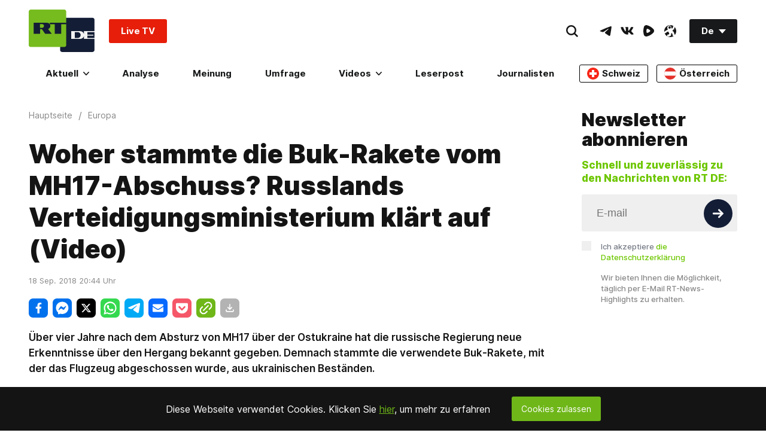

--- FILE ---
content_type: application/javascript; charset=UTF-8
request_url: https://rumble.com/cdn-cgi/challenge-platform/h/b/scripts/jsd/d251aa49a8a3/main.js?
body_size: 7989
content:
window._cf_chl_opt={AKGCx8:'b'};~function(B6,bP,bz,bI,bN,bM,bF,bE,B0,B1){B6=K,function(l,G,Bz,B5,b,B){for(Bz={l:326,G:271,b:320,B:341,O:439,H:396,Q:223,i:419,V:447,X:234},B5=K,b=l();!![];)try{if(B=parseInt(B5(Bz.l))/1+-parseInt(B5(Bz.G))/2*(parseInt(B5(Bz.b))/3)+-parseInt(B5(Bz.B))/4+-parseInt(B5(Bz.O))/5+-parseInt(B5(Bz.H))/6*(parseInt(B5(Bz.Q))/7)+parseInt(B5(Bz.i))/8+parseInt(B5(Bz.V))/9*(parseInt(B5(Bz.X))/10),G===B)break;else b.push(b.shift())}catch(O){b.push(b.shift())}}(A,285267),bP=this||self,bz=bP[B6(441)],bI=null,bN=br(),bM=function(OR,Od,OY,OF,ON,Ok,Bi,G,b,B,O){return OR={l:305,G:423,b:216},Od={l:274,G:309,b:335,B:404,O:278,H:305,Q:306,i:292,V:213,X:246,W:265,e:237,a:404,J:367,j:276,T:297,h:311,L:302,x:246,S:281,s:403,m:283,C:316,o:281,c:335,P:246,z:221,I:388,U:229,f:353,D:359,Z:240,g:311,y:335},OY={l:226,G:296,b:382,B:300,O:264,H:332,Q:415,i:314},OF={l:406},ON={l:278,G:329,b:242,B:264,O:332,H:240,Q:214,i:436,V:446,X:446,W:406,e:293,a:426,J:311,j:297,T:406,h:445,L:311,x:276,S:438,s:406,m:309,C:215,o:220,c:274,P:335,z:235,I:438,U:233,f:311,D:335,Z:214,g:446,y:422,k:311,n:406,N:311,v:438,M:289,F:311,E:406,Y:215,d:220,R:249,A0:311,A1:281,A2:290,A3:248,A4:297,A5:248,A6:409,A7:283,A8:256,A9:445,AA:311,AK:213,Al:229},Ok={l:331,G:240},Bi=B6,G={'QWFpZ':function(H,Q){return H===Q},'yleOK':function(H,Q){return Q==H},'zUXXN':function(H,Q){return H<Q},'auKNA':function(H,Q){return H-Q},'CADEK':function(H,Q){return H(Q)},'xWggt':function(H,Q){return H-Q},'qEncq':function(H,Q){return H<Q},'XhGWW':function(H,Q){return Q==H},'vCMgJ':function(H,Q){return H>Q},'FbEqJ':function(H,Q){return H|Q},'IkzPl':function(H,Q){return H<<Q},'ISHHT':function(H,Q){return H(Q)},'ShVPi':function(H,Q){return H<<Q},'iSvgG':function(H,Q){return H-Q},'ZanYo':function(H,Q){return H<Q},'wTHLM':function(H,Q){return H-Q},'HqmwC':function(H,Q){return Q&H},'uMtmL':function(H,Q){return H<Q},'Mcoij':function(H,Q){return H&Q},'YSjGO':function(H,Q){return H==Q},'zwPXo':function(H,Q){return Q|H},'oFLiz':function(H,Q){return H==Q},'OEiwn':function(H,Q){return H(Q)},'IDtHk':function(H,Q){return H(Q)},'EeBEK':function(H){return H()},'jLVXQ':function(H,Q,i){return H(Q,i)},'bnRmt':function(H,Q){return Q!==H},'TnOys':function(H,Q){return H!=Q},'QkyXH':Bi(OR.l),'xheAW':function(H,Q){return H&Q},'jRQeq':function(H,Q){return H*Q},'XwPpz':function(H,Q){return Q&H},'IMFMj':function(H,Q){return H==Q},'YJlYq':function(H,Q){return Q==H},'WfCXa':function(H,Q){return H==Q},'MnCJl':function(H,Q){return H!=Q},'IJSyM':function(H,Q){return H(Q)},'emUpW':function(H,Q){return H<Q},'xvANC':function(H,Q){return H(Q)},'TQYjt':function(H,Q){return Q==H},'OYxvQ':function(H,Q){return H+Q}},b=String[Bi(OR.G)],B={'h':function(H){return H==null?'':B.g(H,6,function(Q,BV){return BV=K,BV(Ok.l)[BV(Ok.G)](Q)})},'g':function(H,Q,i,BX,V,X,W,J,j,T,L,x,S,s,C,o,P,z){if(BX=Bi,G[BX(ON.l)](BX(ON.G),BX(ON.b))){if(!Q){if(S=!![],!J())return;j(function(U){L(x,U)})}}else{if(G[BX(ON.B)](null,H))return'';for(X={},W={},J='',j=2,T=3,L=2,x=[],S=0,s=0,C=0;C<H[BX(ON.O)];C+=1)if(o=H[BX(ON.H)](C),Object[BX(ON.Q)][BX(ON.i)][BX(ON.V)](X,o)||(X[o]=T++,W[o]=!0),P=J+o,Object[BX(ON.Q)][BX(ON.i)][BX(ON.X)](X,P))J=P;else{if(Object[BX(ON.Q)][BX(ON.i)][BX(ON.X)](W,J)){if(256>J[BX(ON.W)](0)){for(V=0;G[BX(ON.e)](V,L);S<<=1,s==G[BX(ON.a)](Q,1)?(s=0,x[BX(ON.J)](G[BX(ON.j)](i,S)),S=0):s++,V++);for(z=J[BX(ON.T)](0),V=0;8>V;S=z&1.9|S<<1.7,G[BX(ON.B)](s,G[BX(ON.h)](Q,1))?(s=0,x[BX(ON.L)](i(S)),S=0):s++,z>>=1,V++);}else{for(z=1,V=0;G[BX(ON.x)](V,L);S=z|S<<1.81,G[BX(ON.S)](s,Q-1)?(s=0,x[BX(ON.J)](i(S)),S=0):s++,z=0,V++);for(z=J[BX(ON.s)](0),V=0;G[BX(ON.m)](16,V);S=G[BX(ON.C)](G[BX(ON.o)](S,1),z&1.64),s==G[BX(ON.a)](Q,1)?(s=0,x[BX(ON.L)](G[BX(ON.c)](i,S)),S=0):s++,z>>=1,V++);}j--,j==0&&(j=Math[BX(ON.P)](2,L),L++),delete W[J]}else for(z=X[J],V=0;V<L;S=G[BX(ON.z)](S,1)|1.11&z,G[BX(ON.I)](s,G[BX(ON.U)](Q,1))?(s=0,x[BX(ON.f)](i(S)),S=0):s++,z>>=1,V++);J=(j--,j==0&&(j=Math[BX(ON.D)](2,L),L++),X[P]=T++,String(o))}if(J!==''){if(Object[BX(ON.Z)][BX(ON.i)][BX(ON.g)](W,J)){if(G[BX(ON.m)](256,J[BX(ON.W)](0))){for(V=0;G[BX(ON.y)](V,L);S<<=1,Q-1==s?(s=0,x[BX(ON.k)](i(S)),S=0):s++,V++);for(z=J[BX(ON.n)](0),V=0;8>V;S=G[BX(ON.z)](S,1)|z&1.9,s==Q-1?(s=0,x[BX(ON.N)](G[BX(ON.j)](i,S)),S=0):s++,z>>=1,V++);}else{for(z=1,V=0;G[BX(ON.x)](V,L);S=z|S<<1.82,G[BX(ON.v)](s,G[BX(ON.M)](Q,1))?(s=0,x[BX(ON.F)](i(S)),S=0):s++,z=0,V++);for(z=J[BX(ON.E)](0),V=0;G[BX(ON.m)](16,V);S=G[BX(ON.Y)](G[BX(ON.d)](S,1),G[BX(ON.R)](z,1)),s==G[BX(ON.M)](Q,1)?(s=0,x[BX(ON.A0)](i(S)),S=0):s++,z>>=1,V++);}j--,0==j&&(j=Math[BX(ON.P)](2,L),L++),delete W[J]}else for(z=X[J],V=0;G[BX(ON.A1)](V,L);S=S<<1|G[BX(ON.A2)](z,1),G[BX(ON.A3)](s,Q-1)?(s=0,x[BX(ON.L)](G[BX(ON.A4)](i,S)),S=0):s++,z>>=1,V++);j--,G[BX(ON.A5)](0,j)&&L++}for(z=2,V=0;V<L;S=G[BX(ON.A6)](S<<1.78,1&z),G[BX(ON.A7)](s,Q-1)?(s=0,x[BX(ON.L)](G[BX(ON.A8)](i,S)),S=0):s++,z>>=1,V++);for(;;)if(S<<=1,s==G[BX(ON.A9)](Q,1)){x[BX(ON.AA)](G[BX(ON.AK)](i,S));break}else s++;return x[BX(ON.Al)]('')}},'j':function(H,OM,Ov,BW,Q,OE,V){if(OM={l:339},Ov={l:295},BW=Bi,Q={'DyIJf':BW(OY.l),'eMmUA':function(i,Be){return Be=BW,G[Be(Ov.l)](i)},'guvwo':function(i,V,X,Bp){return Bp=BW,G[Bp(OM.l)](i,V,X)}},G[BW(OY.G)](BW(OY.b),BW(OY.B)))return G[BW(OY.O)](null,H)?'':H==''?null:B.i(H[BW(OY.H)],32768,function(i,Ba){return Ba=BW,H[Ba(OF.l)](i)});else OE={l:299,G:391},V=Q(),i(V.r,function(L,Bu){Bu=BW,typeof a===Q[Bu(OE.l)]&&T(L),Q[Bu(OE.G)](j)}),V.e&&Q[BW(OY.Q)](a,BW(OY.i),V.e)},'i':function(H,Q,i,BJ,V,X,W,J,j,T,L,x,S,s,C,o,z,P){for(BJ=Bi,V=[],X=4,W=4,J=3,j=[],x=G[BJ(Od.l)](i,0),S=Q,s=1,T=0;G[BJ(Od.G)](3,T);V[T]=T,T+=1);for(C=0,o=Math[BJ(Od.b)](2,2),L=1;G[BJ(Od.B)](L,o);)if(G[BJ(Od.O)](BJ(Od.H),G[BJ(Od.Q)]))P=G[BJ(Od.i)](x,S),S>>=1,0==S&&(S=Q,x=G[BJ(Od.V)](i,s++)),C|=G[BJ(Od.X)](0<P?1:0,L),L<<=1;else return'i';switch(C){case 0:for(C=0,o=Math[BJ(Od.b)](2,8),L=1;L!=o;P=G[BJ(Od.W)](x,S),S>>=1,G[BJ(Od.e)](0,S)&&(S=Q,x=i(s++)),C|=L*(0<P?1:0),L<<=1);z=G[BJ(Od.l)](b,C);break;case 1:for(C=0,o=Math[BJ(Od.b)](2,16),L=1;G[BJ(Od.a)](L,o);P=S&x,S>>=1,G[BJ(Od.J)](0,S)&&(S=Q,x=i(s++)),C|=(G[BJ(Od.j)](0,P)?1:0)*L,L<<=1);z=G[BJ(Od.T)](b,C);break;case 2:return''}for(T=V[3]=z,j[BJ(Od.h)](z);;){if(G[BJ(Od.G)](s,H))return'';for(C=0,o=Math[BJ(Od.b)](2,J),L=1;L!=o;P=S&x,S>>=1,G[BJ(Od.L)](0,S)&&(S=Q,x=i(s++)),C|=G[BJ(Od.x)](G[BJ(Od.S)](0,P)?1:0,L),L<<=1);switch(z=C){case 0:for(C=0,o=Math[BJ(Od.b)](2,8),L=1;G[BJ(Od.s)](L,o);P=x&S,S>>=1,G[BJ(Od.m)](0,S)&&(S=Q,x=G[BJ(Od.C)](i,s++)),C|=(G[BJ(Od.o)](0,P)?1:0)*L,L<<=1);V[W++]=b(C),z=W-1,X--;break;case 1:for(C=0,o=Math[BJ(Od.c)](2,16),L=1;o!=L;P=S&x,S>>=1,S==0&&(S=Q,x=i(s++)),C|=G[BJ(Od.P)](G[BJ(Od.z)](0,P)?1:0,L),L<<=1);V[W++]=G[BJ(Od.I)](b,C),z=W-1,X--;break;case 2:return j[BJ(Od.U)]('')}if(G[BJ(Od.f)](0,X)&&(X=Math[BJ(Od.b)](2,J),J++),V[z])z=V[z];else if(G[BJ(Od.O)](z,W))z=G[BJ(Od.D)](T,T[BJ(Od.Z)](0));else return null;j[BJ(Od.g)](z),V[W++]=T+z[BJ(Od.Z)](0),X--,T=z,X==0&&(X=Math[BJ(Od.y)](2,J),J++)}}},O={},O[Bi(OR.b)]=B.h,O}(),bF={},bF[B6(252)]='o',bF[B6(417)]='s',bF[B6(259)]='u',bF[B6(209)]='z',bF[B6(375)]='n',bF[B6(222)]='I',bF[B6(442)]='b',bE=bF,bP[B6(437)]=function(G,B,O,H,wQ,wH,wB,BL,Q,V,X,W,J,j,T){if(wQ={l:428,G:245,b:430,B:227,O:346,H:270,Q:304,i:270,V:315,X:247,W:421,e:315,a:433,J:431,j:332,T:363,h:338,L:318,x:313,S:268,s:337,m:261},wH={l:285,G:298,b:380,B:369,O:232,H:253,Q:321,i:269,V:413,X:332,W:351,e:349},wB={l:282,G:282,b:413,B:332,O:349,H:351,Q:266,i:214,V:436,X:446,W:311},BL=B6,Q={'xzTdv':function(h,L){return h+L},'BsVuj':function(h,L){return h+L},'MyKuW':BL(wQ.l),'QUUYO':BL(wQ.G),'lvStS':function(h,L){return L===h},'PTetf':function(h,L){return L===h},'WbZOG':function(h,L){return h(L)},'dnFAs':function(h,L){return L===h},'Iqzjg':function(h,L){return h+L},'RDldj':function(h,L){return h+L},'iOgck':function(h,L){return h+L}},Q[BL(wQ.b)](null,B)||Q[BL(wQ.B)](void 0,B))return H;for(V=bR(B),G[BL(wQ.O)][BL(wQ.H)]&&(V=V[BL(wQ.Q)](G[BL(wQ.O)][BL(wQ.i)](B))),V=G[BL(wQ.V)][BL(wQ.X)]&&G[BL(wQ.W)]?G[BL(wQ.e)][BL(wQ.X)](new G[(BL(wQ.W))](V)):function(L,BS,x,C,o,P,z,I,S){if(BS=BL,x={'RxDOg':function(s,C){return s-C},'MDZUy':function(s){return s()}},Q[BS(wH.l)]===BS(wH.G)){for(C=BS(wH.b)[BS(wH.B)]('|'),o=0;!![];){switch(C[o++]){case'0':P=3600;continue;case'1':return!![];case'2':if(x[BS(wH.O)](I,z)>P)return![];continue;case'3':z=x[BS(wH.H)](B);continue;case'4':I=O[BS(wH.Q)](H[BS(wH.i)]()/1e3);continue}break}}else{for(L[BS(wH.V)](),S=0;S<L[BS(wH.X)];L[S+1]===L[S]?L[BS(wH.W)](Q[BS(wH.e)](S,1),1):S+=1);return L}}(V),X='nAsAaAb'.split('A'),X=X[BL(wQ.a)][BL(wQ.J)](X),W=0;W<V[BL(wQ.j)];J=V[W],j=bd(G,B,J),Q[BL(wQ.T)](X,j)?(T=Q[BL(wQ.B)]('s',j)&&!G[BL(wQ.h)](B[J]),Q[BL(wQ.L)](BL(wQ.x),Q[BL(wQ.S)](O,J))?i(Q[BL(wQ.s)](O,J),j):T||i(Q[BL(wQ.m)](O,J),B[J])):i(O+J,j),W++);return H;function i(L,x,Bx,s){if(Bx=BL,Q[Bx(wB.l)]!==Q[Bx(wB.G)]){for(Q[Bx(wB.b)](),s=0;s<i[Bx(wB.B)];V[s]===X[Q[Bx(wB.O)](s,1)]?W[Bx(wB.H)](Q[Bx(wB.Q)](s,1),1):s+=1);return V}else Object[Bx(wB.i)][Bx(wB.V)][Bx(wB.X)](H,x)||(H[x]=[]),H[x][Bx(wB.W)](L)}},B0=B6(373)[B6(369)](';'),B1=B0[B6(433)][B6(431)](B0),bP[B6(294)]=function(G,B,wp,we,Bt,O,H,Q,i,V,X){for(wp={l:410,G:384,b:277,B:343,O:401,H:244,Q:286,i:401,V:332,X:332,W:364,e:311,a:392},we={l:410,G:384,b:344,B:343},Bt=B6,O={},O[Bt(wp.l)]=function(W,J){return J!==W},O[Bt(wp.G)]=Bt(wp.b),O[Bt(wp.B)]=function(W,J){return W+J},O[Bt(wp.O)]=function(W,J){return W<J},O[Bt(wp.H)]=function(W,J){return W===J},H=O,Q=Object[Bt(wp.Q)](B),i=0;H[Bt(wp.i)](i,Q[Bt(wp.V)]);i++)if(V=Q[i],'f'===V&&(V='N'),G[V]){for(X=0;X<B[Q[i]][Bt(wp.X)];H[Bt(wp.H)](-1,G[V][Bt(wp.W)](B[Q[i]][X]))&&(B1(B[Q[i]][X])||G[V][Bt(wp.e)]('o.'+B[Q[i]][X])),X++);}else G[V]=B[Q[i]][Bt(wp.a)](function(W,Bs){return Bs=Bt,H[Bs(we.l)](H[Bs(we.G)],Bs(we.b))?H[Bs(we.B)]('o.',W):G()!==null})},B3();function bf(BZ,B9,G,b,B,O,H,Q){for(BZ={l:236,G:342,b:236,B:369,O:375,H:254},B9=B6,G={},G[B9(BZ.l)]=B9(BZ.G),b=G,B=b[B9(BZ.b)][B9(BZ.B)]('|'),O=0;!![];){switch(B[O++]){case'0':return H;case'1':H=Q.i;continue;case'2':if(typeof H!==B9(BZ.O)||H<30)return null;continue;case'3':if(!Q)return null;continue;case'4':Q=bP[B9(BZ.H)];continue}break}}function by(BF,Bl,l,G){return BF={l:254,G:321,b:345},Bl=B6,l={'rSfFH':function(b,B){return b(B)}},G=bP[Bl(BF.l)],Math[Bl(BF.G)](+l[Bl(BF.b)](atob,G.t))}function bd(G,B,O,w4,BT,H,Q,i,V){Q=(w4={l:440,G:252,b:416,B:405,O:226,H:272,Q:315,i:398,V:315,X:405},BT=B6,H={},H[BT(w4.l)]=BT(w4.G),H[BT(w4.b)]=function(X,W){return W==X},H[BT(w4.B)]=function(X,W){return X===W},H);try{i=B[O]}catch(X){return'i'}if(i==null)return void 0===i?'u':'x';if(Q[BT(w4.l)]==typeof i)try{if(Q[BT(w4.b)](BT(w4.O),typeof i[BT(w4.H)]))return i[BT(w4.H)](function(){}),'p'}catch(W){}return G[BT(w4.Q)][BT(w4.i)](i)?'a':i===G[BT(w4.V)]?'D':i===!0?'T':Q[BT(w4.X)](!1,i)?'F':(V=typeof i,BT(w4.O)==V?bY(G,i)?'N':'f':bE[V]||'?')}function bg(l,Bv,BK){return Bv={l:319},BK=B6,Math[BK(Bv.l)]()<l}function bR(l,w5,Bh,G){for(w5={l:304,G:286,b:279},Bh=B6,G=[];l!==null;G=G[Bh(w5.l)](Object[Bh(w5.G)](l)),l=Object[Bh(w5.b)](l));return G}function bv(B,O,OA,BQ,H,Q,i,V,X,W,a,J,j){if(OA={l:303,G:386,b:310,B:254,O:224,H:400,Q:427,i:368,V:241,X:362,W:399,e:358,a:429,J:262,j:411,T:400,h:395,L:400,x:333,S:400,s:238,m:287,C:340,o:308,c:334,P:397,z:354,I:394,U:216},BQ=B6,H={'nyLum':function(T,h){return T(h)}},!H[BQ(OA.l)](bg,0))return![];i=(Q={},Q[BQ(OA.G)]=B,Q[BQ(OA.b)]=O,Q);try{V=bP[BQ(OA.B)],X=BQ(OA.O)+bP[BQ(OA.H)][BQ(OA.Q)]+BQ(OA.i)+V.r+BQ(OA.V),W=new bP[(BQ(OA.X))](),W[BQ(OA.W)](BQ(OA.e),X),W[BQ(OA.a)]=2500,W[BQ(OA.J)]=function(){},a={},a[BQ(OA.j)]=bP[BQ(OA.T)][BQ(OA.j)],a[BQ(OA.h)]=bP[BQ(OA.L)][BQ(OA.h)],a[BQ(OA.x)]=bP[BQ(OA.S)][BQ(OA.x)],a[BQ(OA.s)]=bP[BQ(OA.S)][BQ(OA.m)],a[BQ(OA.C)]=bN,J=a,j={},j[BQ(OA.o)]=i,j[BQ(OA.c)]=J,j[BQ(OA.P)]=BQ(OA.z),W[BQ(OA.I)](bM[BQ(OA.U)](j))}catch(T){}}function bU(l,BD,Bf,B7,G,b){BD={l:314,G:408,b:444,B:225},Bf={l:226},B7=B6,G={'UUjoF':function(B){return B()},'LdUmC':function(B,O,H){return B(O,H)},'HBsiK':B7(BD.l)},b=G[B7(BD.G)](B2),G[B7(BD.b)](bn,b.r,function(B,B8){B8=B7,typeof l===B8(Bf.l)&&l(B),bZ()}),b.e&&G[B7(BD.b)](bv,G[B7(BD.B)],b.e)}function K(l,G,b,B){return l=l-207,b=A(),B=b[l],B}function B2(wJ,Bm,b,B,O,H,Q,i){b=(wJ={l:387,G:366,b:383,B:432,O:217,H:280,Q:325,i:424,V:425,X:412,W:275,e:230,a:211,J:250,j:379,T:385,h:250,L:435,x:208},Bm=B6,{'aOBMY':function(V,X){return V===X},'PJcAu':Bm(wJ.l),'TXuDv':function(V,X,W,a,J){return V(X,W,a,J)}});try{if(b[Bm(wJ.G)](b[Bm(wJ.b)],Bm(wJ.B)))i(Bm(wJ.O));else return B=bz[Bm(wJ.H)](Bm(wJ.Q)),B[Bm(wJ.i)]=Bm(wJ.V),B[Bm(wJ.X)]='-1',bz[Bm(wJ.W)][Bm(wJ.e)](B),O=B[Bm(wJ.a)],H={},H=b[Bm(wJ.J)](pRIb1,O,O,'',H),H=pRIb1(O,O[Bm(wJ.j)]||O[Bm(wJ.T)],'n.',H),H=b[Bm(wJ.h)](pRIb1,O,B[Bm(wJ.L)],'d.',H),bz[Bm(wJ.W)][Bm(wJ.x)](B),Q={},Q.r=H,Q.e=null,Q}catch(X){return i={},i.r={},i.e=X,i}}function B3(wm,ws,wS,Bq,l,G,b,B,O){if(wm={l:267,G:407,b:361,B:254,O:390,H:350,Q:267,i:370,V:414,X:420,W:212,e:212,a:393,J:336},ws={l:365,G:414,b:407,B:336,O:365},wS={l:365},Bq=B6,l={'fJDzM':function(H,Q,i){return H(Q,i)},'AYREY':function(H){return H()},'Lheib':function(H,Q){return H===Q},'XVUys':Bq(wm.l),'qYdQn':function(H,Q){return Q!==H},'lDPnf':Bq(wm.G),'hCCcK':Bq(wm.b)},G=bP[Bq(wm.B)],!G)return;if(!bk())return l[Bq(wm.O)](l[Bq(wm.H)],Bq(wm.Q))?void 0:![];(b=![],B=function(wx,BC){if(wx={l:251},BC=Bq,!b){if(b=!![],!l[BC(wS.l)](bk))return;bU(function(Q,Bo){Bo=BC,l[Bo(wx.l)](B4,G,Q)})}},l[Bq(wm.i)](bz[Bq(wm.V)],l[Bq(wm.X)]))?B():bP[Bq(wm.W)]?bz[Bq(wm.e)](l[Bq(wm.a)],B):(O=bz[Bq(wm.J)]||function(){},bz[Bq(wm.J)]=function(Bc){Bc=Bq,l[Bc(ws.l)](O),bz[Bc(ws.G)]!==Bc(ws.b)&&(bz[Bc(ws.B)]=O,l[Bc(ws.O)](B))})}function bZ(BN,BA,l,G){if(BN={l:348,G:378,b:323},BA=B6,l={'DtuSX':function(b){return b()},'zRpDF':function(b,B){return b===B},'mtIUz':function(b,B){return b(B)}},G=l[BA(BN.l)](bf),l[BA(BN.G)](G,null))return;bI=(bI&&l[BA(BN.b)](clearTimeout,bI),setTimeout(function(){bU()},1e3*G))}function B4(B,O,wC,BP,H,Q,i,V){if(wC={l:328,G:314,b:418,B:324,O:207,H:257,Q:434,i:397,V:291,X:273,W:372,e:312,a:228,J:418,j:307,T:360,h:328,L:397,x:291,S:273,s:372,m:376},BP=B6,H={},H[BP(wC.l)]=BP(wC.G),H[BP(wC.b)]=function(X,W){return X===W},H[BP(wC.B)]=BP(wC.O),Q=H,!B[BP(wC.H)])return;O===BP(wC.Q)?(i={},i[BP(wC.i)]=BP(wC.V),i[BP(wC.X)]=B.r,i[BP(wC.W)]=BP(wC.Q),bP[BP(wC.e)][BP(wC.a)](i,'*')):Q[BP(wC.J)](BP(wC.j),BP(wC.T))?V(Q[BP(wC.h)],B.e):(V={},V[BP(wC.L)]=BP(wC.x),V[BP(wC.S)]=B.r,V[BP(wC.s)]=Q[BP(wC.B)],V[BP(wC.m)]=O,bP[BP(wC.e)][BP(wC.a)](V,'*'))}function bY(l,G,w0,Bj){return w0={l:355,G:214,b:371,B:446,O:364,H:374},Bj=B6,G instanceof l[Bj(w0.l)]&&0<l[Bj(w0.l)][Bj(w0.G)][Bj(w0.b)][Bj(w0.B)](G)[Bj(w0.O)](Bj(w0.H))}function br(O7,BH){return O7={l:389},BH=B6,crypto&&crypto[BH(O7.l)]?crypto[BH(O7.l)]():''}function bD(){return bf()!==null}function A(wo){return wo='MDZUy,__CF$cv$params,tYAsT,OEiwn,api,QTShb,undefined,http-code:,iOgck,ontimeout,onload,yleOK,XwPpz,BsVuj,ekENf,Iqzjg,now,getOwnPropertyNames,210910CYSgtL,catch,sid,ISHHT,body,qEncq,pwkHV,QWFpZ,getPrototypeOf,createElement,uMtmL,MyKuW,oFLiz,kAuxV,QUUYO,keys,aUjz8,href,wTHLM,Mcoij,cloudflare-invisible,xheAW,zUXXN,rxvNi8,EeBEK,bnRmt,CADEK,xpGJp,DyIJf,isctZ,kojKV,WfCXa,nyLum,concat,Hkjsm,QkyXH,bwbia,errorInfoObject,vCMgJ,TYlZ6,push,parent,d.cookie,error on cf_chl_props,Array,IJSyM,oNicH,dnFAs,random,3Dlsnbr,floor,gyeKa,mtIUz,UILDZ,iframe,186296AZhAKb,/jsd/oneshot/d251aa49a8a3/0.7386223004064655:1769441310:Xfdd0xQZg5HRlzX6DNWXZc1wLD_LwXZ58F9sxiY1XI8/,SyQUy,FwiNk,OblnH,e7mPTBAxrFkMQ104bLa8-gOSdtsyqUV6XD+35vZiofECYKRJIN9j2Gn$hHWulpzcw,length,LRmiB4,chctx,pow,onreadystatechange,RDldj,isNaN,jLVXQ,JBxy9,1706640yoKZnB,4|3|1|2|0,shZyB,UpMLN,rSfFH,Object,ZWWen,DtuSX,xzTdv,XVUys,splice,IxqJh,TQYjt,jsd,Function,PaMHd,log,POST,OYxvQ,oCODg,DOMContentLoaded,XMLHttpRequest,WbZOG,indexOf,AYREY,aOBMY,YJlYq,/b/ov1/0.7386223004064655:1769441310:Xfdd0xQZg5HRlzX6DNWXZc1wLD_LwXZ58F9sxiY1XI8/,split,qYdQn,toString,event,_cf_chl_opt;JJgc4;PJAn2;kJOnV9;IWJi4;OHeaY1;DqMg0;FKmRv9;LpvFx1;cAdz2;PqBHf2;nFZCC5;ddwW5;pRIb1;rxvNi8;RrrrA2;erHi9,[native code],number,detail,status,zRpDF,clientInformation,0|3|4|2|1,0|4|1|2|3,eVIfu,PJcAu,zucQH,navigator,AdeF3,OplME,xvANC,randomUUID,Lheib,eMmUA,map,hCCcK,send,SSTpq3,258BdGkeS,source,isArray,open,_cf_chl_opt,vyOsr,IehZq,MnCJl,TnOys,GOLXo,charCodeAt,loading,UUjoF,zwPXo,lSHcA,CnwA5,tabIndex,sort,readyState,guvwo,BRrjb,string,jgkam,1824664EtvojW,lDPnf,Set,ZanYo,fromCharCode,style,display: none,auKNA,AKGCx8,fRvTk,timeout,lvStS,bind,oUDbt,includes,success,contentDocument,hasOwnProperty,pRIb1,XhGWW,1852615NRXfjv,pVkik,document,boolean,rQcrj,LdUmC,xWggt,call,711lfIDTl,error,removeChild,symbol,NAPxL,contentWindow,addEventListener,IDtHk,prototype,FbEqJ,FaFl,xhr-error,stringify,FLEqA,IkzPl,emUpW,bigint,33817clAqUe,/cdn-cgi/challenge-platform/h/,HBsiK,function,PTetf,postMessage,join,appendChild,Tqwaq,RxDOg,iSvgG,124210VGNqTz,ShVPi,teROf,IMFMj,pkLOA2,onerror,charAt,/invisible/jsd,LsoaC,location,rmUMT,mPXds,jRQeq,from,YSjGO,HqmwC,TXuDv,fJDzM,object'.split(','),A=function(){return wo},A()}function bk(Bd,BG,G,b,B,O,H,Q,i){for(Bd={l:301,G:381,b:258,B:231,O:301,H:369,Q:321,i:269,V:231},BG=B6,G={},G[BG(Bd.l)]=BG(Bd.G),G[BG(Bd.b)]=function(V,X){return V>X},G[BG(Bd.B)]=function(V,X){return V-X},b=G,B=b[BG(Bd.O)][BG(Bd.H)]('|'),O=0;!![];){switch(B[O++]){case'0':H=3600;continue;case'1':Q=Math[BG(Bd.Q)](Date[BG(Bd.i)]()/1e3);continue;case'2':if(b[BG(Bd.b)](b[BG(Bd.V)](Q,i),H))return![];continue;case'3':return!![];case'4':i=by();continue}break}}function bn(l,G,O6,O5,O4,O3,Bb,b,B,O,H){O6={l:434,G:352,b:217,B:224,O:254,H:357,Q:400,i:362,V:399,X:358,W:356,e:400,a:427,J:327,j:257,T:429,h:262,L:263,x:239,S:317,s:243,m:288,C:443,o:394,c:216,P:218},O5={l:402,G:210,b:322,B:429},O4={l:377,G:377,b:219,B:434,O:284,H:330,Q:397,i:291,V:273,X:372,W:255,e:312,a:228,J:347,j:260},O3={l:219,G:429},Bb=B6,b={'FLEqA':function(Q,i){return Q(i)},'tYAsT':Bb(O6.l),'OblnH':Bb(O6.G),'ZWWen':function(Q,i){return Q+i},'gyeKa':Bb(O6.b),'PaMHd':Bb(O6.B),'oNicH':function(Q){return Q()},'rQcrj':function(Q){return Q()}},B=bP[Bb(O6.O)],console[Bb(O6.H)](bP[Bb(O6.Q)]),O=new bP[(Bb(O6.i))](),O[Bb(O6.V)](Bb(O6.X),b[Bb(O6.W)]+bP[Bb(O6.e)][Bb(O6.a)]+Bb(O6.J)+B.r),B[Bb(O6.j)]&&(O[Bb(O6.T)]=5e3,O[Bb(O6.h)]=function(BB){BB=Bb,b[BB(O3.l)](G,BB(O3.G))}),O[Bb(O6.L)]=function(BO,i){(BO=Bb,O[BO(O4.l)]>=200&&O[BO(O4.G)]<300)?b[BO(O4.b)](G,BO(O4.B)):BO(O4.O)===b[BO(O4.H)]?(i={},i[BO(O4.Q)]=BO(O4.i),i[BO(O4.V)]=B.r,i[BO(O4.X)]=b[BO(O4.W)],b[BO(O4.e)][BO(O4.a)](i,'*')):G(b[BO(O4.J)](BO(O4.j),O[BO(O4.l)]))},O[Bb(O6.x)]=function(Bw){Bw=Bb,Bw(O5.l)!==Bw(O5.G)?G(b[Bw(O5.b)]):G(Bw(O5.B))},H={'t':b[Bb(O6.S)](by),'lhr':bz[Bb(O6.s)]&&bz[Bb(O6.s)][Bb(O6.m)]?bz[Bb(O6.s)][Bb(O6.m)]:'','api':B[Bb(O6.j)]?!![]:![],'c':b[Bb(O6.C)](bD),'payload':l},O[Bb(O6.o)](bM[Bb(O6.c)](JSON[Bb(O6.P)](H)))}}()